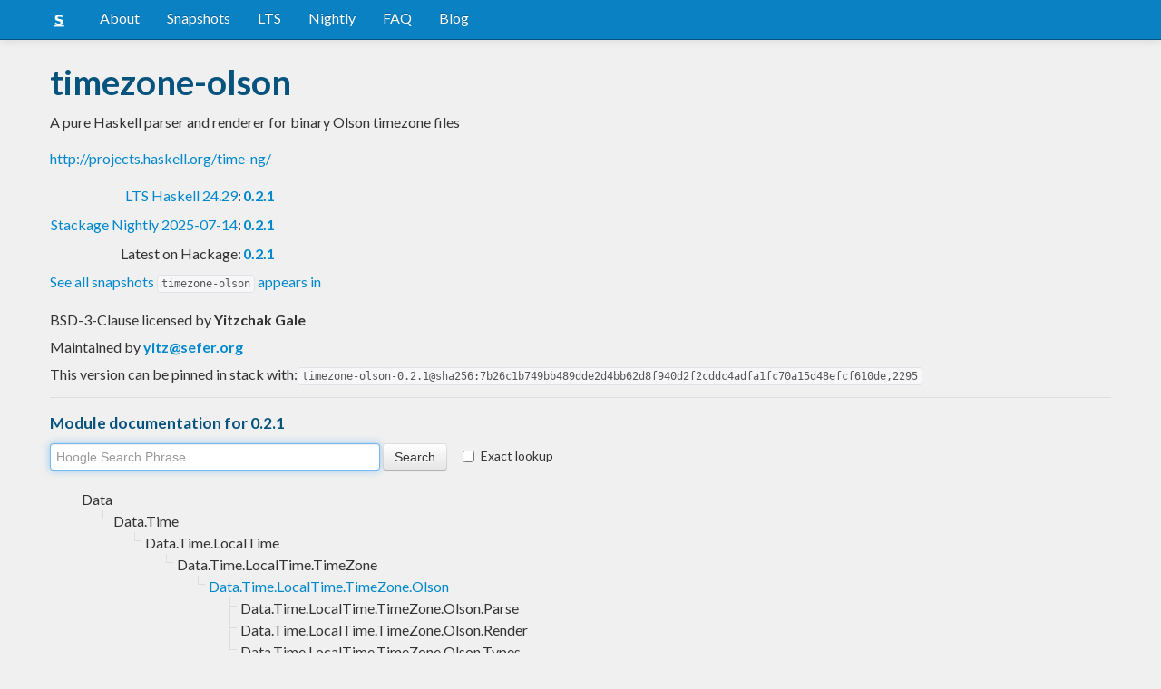

--- FILE ---
content_type: text/html; charset=utf-8
request_url: https://www.stackage.org/lts-20.23/package/timezone-olson-0.2.1
body_size: 4986
content:
<!doctype html><!--[if lt IE 7]> <html class="no-js ie6 oldie" lang="en"> <![endif]--><!--[if IE 7]>    <html class="no-js ie7 oldie" lang="en"> <![endif]--><!--[if IE 8]>    <html class="no-js ie8 oldie" lang="en"> <![endif]--><!--[if gt IE 8]><!--><html class="no-js" lang="en"> <!--<![endif]--><head><meta charset="UTF-8"><link href="//fonts.googleapis.com/css?family=Lato:400,700" rel="stylesheet" type="text/css"><link rel="search" type="application/opensearchdescription+xml" title="Stackage.org hoogle" href="/static/opensearchhoogle.xml"><link rel="search" type="application/opensearchdescription+xml" title="Stackage.org package page" href="/static/opensearchpackage.xml"><title>timezone-olson :: Stackage Server</title><meta name="og:site_name" content="Stackage"><meta name="twitter:card" content="summary"><meta name="og:title" content="timezone-olson"><meta name="viewport" content="width=device-width,initial-scale=1"><link href="https://www.stackage.org/feed" type="application/atom+xml" rel="alternate" title="Recent Stackage snapshots">
<link rel="stylesheet" href="https://www.stackage.org/static/combined/d9jEluDQ.css"><link rel="stylesheet" href="https://www.stackage.org/static/combined/kYdVr3eT.css"><style>form.hoogle{margin-bottom:20px}form.hoogle .search{width:25em}form.hoogle input{margin-bottom:0}.exact-lookup{display:inline-block;margin-left:1em}.wrap{padding-left:0 !important;padding-right:0 !important;margin-right:0 !important;margin-left:0 !important}h3{color:#777}.table.snapshots{width:auto;margin-left:auto}.version{font-weight:bold}#disqus_thread{margin-top:2em}#upvote{margin-left:-1em}.fa-google-plus-square{color:#dd4b39
}.fa-facebook-square{color:#3b5998
}.fa-twittersquare{color:#0088cc
}.social{border-top:1px solid #ddd;padding-top:0.5em;margin-bottom:0.5em;margin-top:0.5em;border-bottom:1px solid #ddd;padding-bottom:0.5em}.social .fa-thumbs-o-up{color:rgba(0, 39, 59, 0.34902);cursor:pointer}.social .fa-thumbs-o-up:hover{color:#3f4549
  }.social .fa-thumbs-up{cursor:pointer}.dependencies{margin-top:0.5em;padding-top:0.5em}.docs{margin-top:0.5em;border-top:1px solid #ddd;padding-top:0.5em}.docs ul{list-style-type:none}.docs ul li{line-height:1.5em }.docs,.docs ul,.docs li{position:relative}.docs ul{list-style:none;padding-left:10px}.docs li::before,.docs li::after{content:"";position:absolute;left:-12px}.docs li::before{border-top:1px solid #DDD;top:9px;width:8px;height:0}.docs li::after{border-left:1px solid #DDD;height:100%;width:0px;top:0}.docs ul > li:last-child::after{height:9px}.docs > ul > li::after{border-left:none}.docs > ul > li::before{border-top:none}.downloads{margin-left:1em}.fa-plus-square{color:rgba(0, 39, 59, 0.34902);cursor:pointer}.fa-plus-square:hover{color:#3f4549
}@media (max-width: 767px) {.table.snapshots{margin-top:1em;margin-left:-8px}.container{padding-left:15px !important;padding-right:15px !important;margin-right:0 !important;margin-left:0 !important}}.markdown-container{margin-top:1em;border-top:1px solid #ddd;padding-top:1em;margin-bottom:0em;border-bottom:1px solid #ddd;padding-bottom:1em;background:#f4f4f4}.markdown-container h1,.markdown-container h2,.markdown-container h3,.markdown-container h4,.markdown-container h5{color:#333;margin-top:0.5em;margin-bottom:0.5em;font-weight:normal}.markdown-container h2,.markdown-container h3,.markdown-container h4,.markdown-container h5{margin-top:1em}.markdown-container h1{font-size:3em}.markdown-container h2{font-size:2em}.markdown-container h3{font-size:1.5em}.markdown-container h4,.markdown-container h5{font-size:1.2em}.markdown-container ul,.markdown-container ol,.markdown-container p{margin-top:0.5em}.markdown-container ul,.markdown-container ol{padding-left:1em}.markdown-container pre,.markdown-container pre code,.markdown-container code{font-family:ubuntu mono, dejavu sans mono, monospace;background:#f8f8f8}.markdown-container pre{padding:1em}.changelog-container{margin-top:0.5em}.changelog-container h1{font-size:1.2em}.changelog-container h2,.changelog-container h3,.changelog-container h4,.changelog-container h5{font-size:1.2em}h2.changes-title{margin-top:1em;font-size:1.5em;color:#555}.readme-container{margin-top:1em}.hidden{display:none}.expanding{position:relative}.expanding .bottom-gradient{display:none;bottom:0;position:absolute;width:100%;cursor:pointer;height:150px;line-height:150px;text-align:center;background:-moz-linear-gradient(top, rgba(244,244,244,0) 0%, rgba(244,244,244,1) 100%);background:-webkit-gradient(linear, left top, left bottom, color-stop(0%,rgba(244,244,244,0)), color-stop(100%,rgba(244,244,244,1)));background:-webkit-linear-gradient(top, rgba(244,244,244,0) 0%,rgba(244,244,244,1) 100%);background:-o-linear-gradient(top, rgba(244,244,244,0) 0%,rgba(244,244,244,1) 100%);background:-ms-linear-gradient(top, rgba(244,244,244,0) 0%,rgba(244,244,244,1) 100%);background:linear-gradient(to bottom, rgba(244,244,244,0) 0%,rgba(244,244,244,1) 100%);filter:progid:DXImageTransform.Microsoft.gradient( startColorstr='#00f4f4f4', endColorstr='#f4f4f4',GradientType=0 )}.expanding .bottom-gradient:hover .fa{color:#000}.expanding .fa{font-size:5em;color:#666;line-height:150px;margin-top:25px}.expanding.collapsed{height:300px;overflow:hidden}.expanding.collapsed .bottom-gradient{display:block}.likes{margin-right:1em}.no-tags{color:#888}.tag-count{border:0.1em solid #d8d8d8;padding:0 0.25em;border-radius:0.25em;color:#999;font-size:0.8em}.tag-count:hover{border:0.1em solid #333;color:#333;cursor:pointer;text-decoration:none}.tag-count.tagged{background:#06537d;border:none;color:#fff}div.plain-text{white-space:pre-wrap}.deprecated{color:#aaa}.deprecated h1,.deprecated h2,.deprecated h3,.deprecated h4,.deprecated h5,.deprecated a{color:#aaa}.deprecated .package-deprecation-warning{color:red}.deprecated .in-favour-of{color:#333}.deprecated .in-favour-of .in-favour-of-list a{color:#08c}.add-to-nightly{border:1px solid black;padding:0.5em;background:#eef}html{position:relative;min-height:100%}body{background:#f0f0f0;font-family:'Lato', sans-serif;font-size:16px;margin-bottom:4em;padding-bottom:2em}code,pre{color:#555;font-family:"ubuntu mono", monospace}.brand > img{height:20px}.navbar-inverse{margin-bottom:1em}.navbar-inverse .navbar-inner{background:#0981c3}.navbar-inverse .navbar-inner .btn-navbar{background:#0981c3}.navbar-inverse .navbar-inner *{color:#fff !important
}.navbar-inverse .nav .active>a,.navbar-inverse .nav .active>a:hover,.navbar-inverse .nav .active>a:focus{background:#0981c3 !important}.navbar-inner{border-color:#06537d !important}footer{background:#0981c3;border-top:1px solid #ddd;color:#fff;position:absolute;bottom:0;left:0;width:100%}footer p{margin:1em 0;padding:0 1em}footer a{color:#fff;font-weight:bold}.alert{margin-top:1em}h1,h2,h3,h4,h5{color:#06537d
}.content{line-height:30px}</style><!--[if lt IE 9]><script src="//html5shiv.googlecode.com/svn/trunk/html5.js"></script><![endif]--><script>document.documentElement.className = document.documentElement.className.replace(/\bno-js\b/,'js');</script></head><body><div id="main" role="main"><div class="navbar navbar-inverse navbar-static-top"><div class="navbar-inner"><div class="container"><button class="btn btn-navbar" type="button" data-toggle="collapse" data-target=".nav-collapse"><span class="icon-bar"></span>
<span class="icon-bar"></span>
<span class="icon-bar"></span>
</button>
<a class="brand" href="/"><img src="/static/img/stackage.png" title="Stackage">
</a>
<div class="nav-collapse collapse"><ul class="nav"><li> <a href="/#about">About</a></li>
<li> <a href="/snapshots">Snapshots</a></li>
<li> <a href="/lts">LTS</a></li>
<li> <a href="/nightly">Nightly</a></li>
<li> <a href="https://github.com/commercialhaskell/stackage#frequently-asked-questions">FAQ</a></li>
<li> <a href="/blog">Blog</a></li>
</ul>
</div>
</div>
</div>
</div>
<div class="container"><div class="container content " id="snapshot-home"><div class="row"><div class="span12"><h1>timezone-olson</h1><p class="synopsis">A pure Haskell parser and renderer for binary Olson timezone files</p><p><a href="http://projects.haskell.org/time-ng/">http://projects.haskell.org/time-ng/</a></p><table><tr><td align="right"><a href="https://www.stackage.org/lts-24.29">LTS Haskell 24.29</a>:</td><td><span class="version"><a href="https://www.stackage.org/lts-24.29/package/timezone-olson">0.2.1</a></span></td></tr><tr><td align="right"><a href="https://www.stackage.org/nightly-2025-07-14">Stackage Nightly 2025-07-14</a>:</td><td><span class="version"><a href="https://www.stackage.org/nightly-2025-07-14/package/timezone-olson">0.2.1</a></span></td></tr><tr><td align="right">Latest on Hackage:</td><td><a href="https://hackage.haskell.org/package/timezone-olson"><span class="version">0.2.1</span></a></td></tr></table><p><a href="https://www.stackage.org/package/timezone-olson/snapshots">See all snapshots <code>timezone-olson</code> appears in</a></p></div></div><div class="row"><div class="span12"><div class="authorship"><span class="license">BSD-3-Clause licensed </span>by <strong class="author">Yitzchak Gale</strong></div><div class="maintainer">Maintained by <strong class="author"><a href="/cdn-cgi/l/email-protection#6c150518162c1f090a091e42031e0b"><span class="__cf_email__" data-cfemail="e39a8a9799a39086858691cd8c9184">[email&#160;protected]</span></a></strong></div><div class="pantry-version">This version can be pinned in stack with:<code>timezone-olson-0.2.1@sha256:7b26c1b749bb489dde2d4bb62d8f940d2f2cddc4adfa1fc70a15d48efcf610de,2295</code></div><div class="docs"><h4>Module documentation for 0.2.1</h4><form class="hoogle" action="https://www.stackage.org/lts-20.23/hoogle"><input class="search" type="search" autofocus name="q" value="" placeholder="Hoogle Search Phrase">
<input class="btn" type="submit" value="Search">
<input type="hidden" name="package" value="timezone-olson">
<label class="checkbox exact-lookup" for="exact" title="Only find identifiers matching your search term precisely"><input type="checkbox" name="exact" id="exact">
Exact lookup</label>
</form>
<ul class="docs-list"><li>Data<ul class="docs-list"><li>Data.Time<ul class="docs-list"><li>Data.Time.LocalTime<ul class="docs-list"><li>Data.Time.LocalTime.TimeZone<ul class="docs-list"><li><a href="https://www.stackage.org/haddock/lts-20.23/timezone-olson-0.2.1/Data-Time-LocalTime-TimeZone-Olson.html">Data.Time.LocalTime.TimeZone.Olson</a>
<ul class="docs-list"><li>Data.Time.LocalTime.TimeZone.Olson.Parse</li>
<li>Data.Time.LocalTime.TimeZone.Olson.Render</li>
<li>Data.Time.LocalTime.TimeZone.Olson.Types</li>
</ul>
</li>
</ul>
</li>
</ul>
</li>
</ul>
</li>
</ul>
</li>
</ul>
</div></div></div></div><div class="container content" id="snapshot-home"><div class="row"><div class="span12"><div class="dependencies" id="dependencies">Depends on 6 packages<em>(<a href=https://www.stackage.org/lts-20.23/package/timezone-olson-0.2.1/deps>full list with versions</a>)</em>:<div class="dep-list"><a href="https://www.stackage.org/package/base" title="&gt;=3.0 &amp;&amp; &lt;5.0">base</a>, <a href="https://www.stackage.org/package/binary" title="&gt;=0.4.1 &amp;&amp; &lt;0.11">binary</a>, <a href="https://www.stackage.org/package/bytestring" title="&gt;=0.9 &amp;&amp; &lt;1.0">bytestring</a>, <a href="https://www.stackage.org/package/extensible-exceptions" title="&gt;=0.1.0 &amp;&amp; &lt;0.2">extensible-exceptions</a>, <a href="https://www.stackage.org/package/time" title="&gt;=1.6 &amp;&amp; &lt;1.14">time</a>, <a href="https://www.stackage.org/package/timezone-series" title="&gt;=0.1.0 &amp;&amp; &lt;0.2">timezone-series</a></div></div><div class="reverse-dependencies" id="reverse-dependencies">Used by 1 package in <b>lts-20.23</b><em>(<a href=https://www.stackage.org/lts-20.23/package/timezone-olson-0.2.1/revdeps>full list with versions</a>)</em>:<div class="dep-list"><a href="https://www.stackage.org/package/timezone-olson-th" title="&gt;=0.1 &amp;&amp; &lt;0.3">timezone-olson-th</a></div></div></div></div></div><div class="markdown-container readme-container"><div class="container content"><div class="row"><div class="span12 expanding"><h1>timezone-olson</h1>
<p>On Hackage: <a href="http://hackage.haskell.org/package/timezone-olson">timezone-olson</a></p>
<p>This package provides a parser and renderer for binary Olson timezone
files whose format is specified in RFC 8536.</p>
<p>Functions are provided for
converting the parsed data into <code>TimeZoneSeries</code> objects from the
<a href="http://hackage.haskell.org/package/timezone-series">timezone-series</a>
package. On many platforms, binary Olson timezone
files suitable for use with this package are available in the
directory <code>/usr/share/zoneinfo</code> and its subdirectories on your computer.</p>
<p>See also the
<a href="http://hackage.haskell.org/package/timezone-olson-th">timezone-olson-th</a>
package for a way to include timezone informaton from a binary Olson
timezone file at compile time.</p>
<p>Copyright (c) 2010-2021 Yitzchak Gale. All rights reserved.</p>
<p>For licensing information, see the BSD3-style license in the file
LICENSE that was originally distributed by the author together with
this file.</p>
<p>This package is part of the <a href="http://projects.haskell.org/time-ng/">time-ng project</a>.</p>
<h2>Testing utilities</h2>
<p>This package also provides two Haskell files, each of which can be
compiled into a command-line utility that might be helpful for testing
purposes.</p>
<p>zhdump.hs: A clone of zdump(8), including most of its bugs, that
is usually present on systems that have an Olson timezone
database, except hzdump takes paths to timezone files
instead of timezone identifiers on the command line.</p>
<p>catTZ:     Read and parse a timezone file, then render it. With the
-i flag, interprets the timezone data as a TimeZoneSeries
object before rendering.</p>
<div class="bottom-gradient"><i class="fa fa-angle-down"></i></div></div></div></div></div></div>
<footer class="text-center"><p>Stackage is a service provided by the
<a href="https://haskell.foundation">Haskell Foundation</a>
│&nbsp;Originally developed by
<a href="https://www.fpcomplete.com/">FP Complete</a>
</p>
</footer>
<script data-cfasync="false" src="/cdn-cgi/scripts/5c5dd728/cloudflare-static/email-decode.min.js"></script><script src="https://www.stackage.org/static/combined/KkkNZOBL.js"></script><script src="https://www.stackage.org/static/combined/bPfKWATx.js"></script><script>$(function(){
  hljs.initHighlightingOnLoad();

  $('.expanding').each(function(){
    var $this = $(this);
    if ($this.height() > 300) {
      $this.addClass('collapsed');
      $this.find('.bottom-gradient').click(function(){
        $this.removeClass('collapsed');
      });
    }
  });
});
</script></div><!-- Prompt IE 6 users to install Chrome Frame. Remove this if you want to support IE 6.  chromium.org/developers/how-tos/chrome-frame-getting-started --><!--[if lt IE 7 ]><script src="//ajax.googleapis.com/ajax/libs/chrome-frame/1.0.3/CFInstall.min.js"></script><script>window.attachEvent('onload',function(){CFInstall.check({mode:'overlay'})})</script><![endif]--><script async src="https://www.googletagmanager.com/gtag/js?id=UA-36928035-2"></script><script>window.dataLayer = window.dataLayer || [];function gtag(){dataLayer.push(arguments);}gtag('js', new Date());gtag('config', 'UA-36928035-2');</script><script defer src="https://static.cloudflareinsights.com/beacon.min.js/vcd15cbe7772f49c399c6a5babf22c1241717689176015" integrity="sha512-ZpsOmlRQV6y907TI0dKBHq9Md29nnaEIPlkf84rnaERnq6zvWvPUqr2ft8M1aS28oN72PdrCzSjY4U6VaAw1EQ==" data-cf-beacon='{"version":"2024.11.0","token":"690d98c4a2384d65b39dc6e2ee635975","r":1,"server_timing":{"name":{"cfCacheStatus":true,"cfEdge":true,"cfExtPri":true,"cfL4":true,"cfOrigin":true,"cfSpeedBrain":true},"location_startswith":null}}' crossorigin="anonymous"></script>
</body></html>